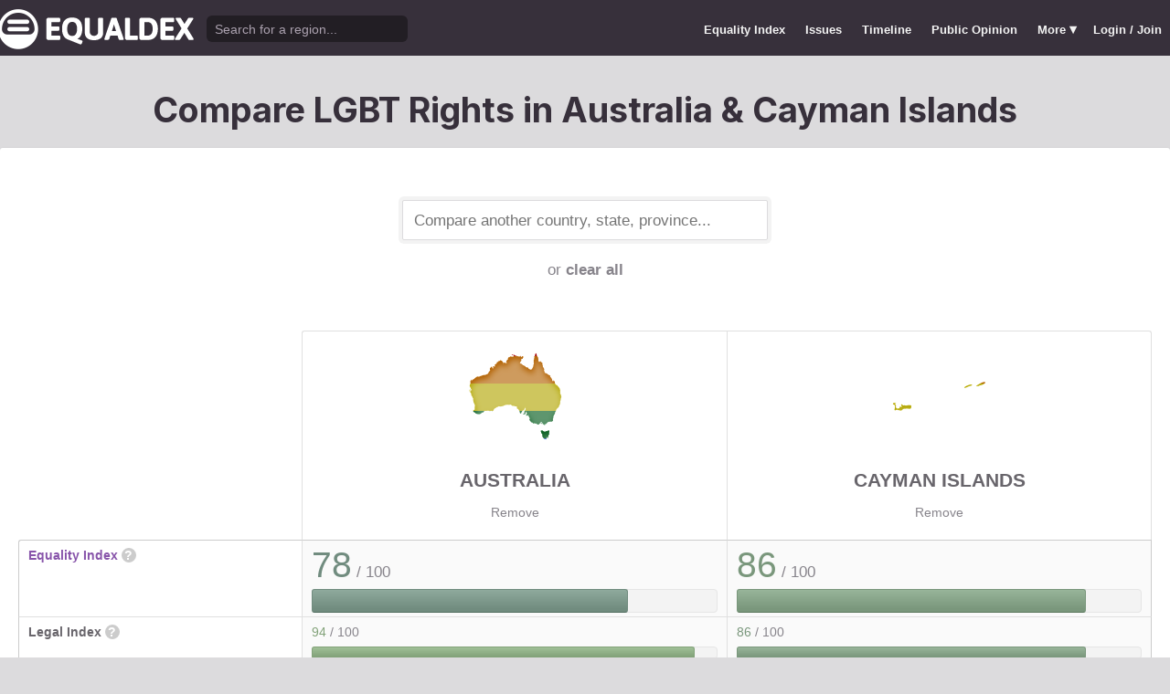

--- FILE ---
content_type: text/html; charset=utf-8
request_url: https://www.equaldex.com/compare/australia/cayman-islands
body_size: 5818
content:
<!DOCTYPE html PUBLIC "-//W3C//DTD XHTML 1.0 Strict//EN" "http://www.w3.org/TR/xhtml1/DTD/xhtml1-strict.dtd"> 
<html xmlns="http://www.w3.org/1999/xhtml" xml:lang="en"> 
<head>
<title>Compare LGBT Rights in Australia &amp; Cayman Islands | Equaldex</title> 
<meta name="title" content="Compare LGBT Rights in Australia &amp; Cayman Islands | Equaldex" />
<meta name="description" content="Compare LGBT rights and public opinion data between any country, state, or province." /> 
<meta name="keywords" content="LGBT Rights, Gay Marriage, Human Rights, Equality, Data, LGBT Database, LGBT Rights By Country, Equaldex, Equalitopia, Equality, Gay Rights" /> 
<meta http-equiv="Content-Type" content="text/html; charset=iso-8859-1" />
<link rel="shortcut icon" href="/favicon.png">
<link href="/css/style2.css?7" rel="stylesheet" type="text/css" />
<meta name="viewport" content="width=device-width, initial-scale=1.0, maximum-scale=1.0, user-scalable=0" />
<link rel="preconnect" href="https://fonts.googleapis.com">
<link rel="preconnect" href="https://fonts.gstatic.com" crossorigin>
<link href="https://fonts.googleapis.com/css2?family=Inter:wght@100;200;300;400;500;600;700;800;900&display=swap" rel="stylesheet">
<link href='//fonts.googleapis.com/css?family=Asap:400,700' rel='stylesheet' type='text/css' />
<link href="//fonts.googleapis.com/css?family=Open+Sans:300italic,400italic,600italic,700italic,300,400,600,700&amp;lang=en" rel="stylesheet" title="Open Sans Stylesheet" />
<link rel="search" type="application/opensearchdescription+xml" href="https://www.equaldex.com/opensearchdescription.xml" title="Equaldex" />
  <meta property="og:image" content="https://www.equaldex.com/media/logos/equaldex-logo-mark.png" /><meta name="og:title" content="Compare LGBT Rights in Australia &amp; Cayman Islands | Equaldex" />
<meta name="og:type" content="article" /> 
<meta name="og:description" content="Compare LGBT rights and public opinion data between any country, state, or province." /> 
<meta name="og:site_name" content="Equaldex" /> 
<meta name="twitter:card" content="summary">
<meta name="twitter:site" content="@equaldex">
<meta name="twitter:creator" content="@equaldex">
<meta name="twitter:title" content="Compare LGBT Rights in Australia &amp; Cayman Islands | Equaldex">
<meta name="twitter:description" content="Compare LGBT rights and public opinion data between any country, state, or province.">
<script type="df973b99744f553a07b84948-text/javascript" src="https://code.jquery.com/jquery-1.12.1.min.js"></script>
<script type="df973b99744f553a07b84948-text/javascript" src="/js/jquery-ui.js"></script> <!-- DIALOG -->
<script type="df973b99744f553a07b84948-text/javascript" src="/js/equaldex.js?21"></script>
<script type="df973b99744f553a07b84948-module" src="/js/cookieconsent-config.js?2"></script>
<link rel="stylesheet" href="https://cdn.jsdelivr.net/gh/orestbida/cookieconsent@v3.0.0-rc.17/dist/cookieconsent.css">
<script type="df973b99744f553a07b84948-text/javascript">
window.dataLayer = window.dataLayer || [];
function gtag(){dataLayer.push(arguments);}
gtag('consent', 'default', {
  'analytics_storage': 'denied'
});
</script>
<script async src="https://www.googletagmanager.com/gtag/js?id=G-04LREBKZLE" type="df973b99744f553a07b84948-text/javascript">
</script>
<script type="df973b99744f553a07b84948-text/javascript">
  window.dataLayer = window.dataLayer || [];
  function gtag(){dataLayer.push(arguments);}
  gtag('js', new Date());
  gtag('config', 'G-04LREBKZLE');
</script>
<script type="df973b99744f553a07b84948-text/javascript">
  function consentGranted() {
    gtag('consent', 'update', {
      'analytics_storage': 'granted'
    });
  }
  function consentRevoked() {
    gtag('consent', 'update', {
      'analytics_storage': 'denied'
    });
  }

  const language = navigator.language || navigator.languages[0];
  const skipCountries = ['CA', 'AU', 'SG', 'JP', 'IN', 'KR', 'BR'];
  const shouldSkip = skipCountries.some(countryCode => language.endsWith('-' + countryCode));
  if(shouldSkip){
    consentGranted();
  }
</script>
<link href="/css/mapglyphs/mapglyphs.css" rel="stylesheet">
<link href="/css/style2.css" rel="stylesheet"></head>
<body>
<script type="df973b99744f553a07b84948-text/javascript">
const datepast = '0000-01-01';
const datefuture = '9999-12-12';
const INFO_COLOR1 = 'aa5555';
const INFO_COLOR2 = '556688';
const INFO_COLOR3 = '88aa77';
isLoaded = false;  
window.google_analytics_uacct = "UA-246960-7"; /*Adsense Tracking*/
</script>
<div id="bodywrap">
<div id="header">

  

  <div class="contentw">
    <div class="headerleft">
      <div class="hamburger"><div class="hamburger-inner"></div></div>
      <h1 id="logo"><a href="/"></a></h1>
      <div id="search">
        <form action="/search" method="GET">
                    <div id="searchwrap"><input id="searchbox" type="text" name="q" placeholder="Search for a region..." /></div>
        </form>
      </div>
          </div>
    <ul id="topnav">      
      <li class="topnav_mobile"><a href="/" title="Home">Home</a></li>
      <li class=""><a href="/equality-index" title="LGBT Equality Index">Equality Index</a></li>
      <li class=""><a href="/issue/homosexuality" title="LGBT Issues">Issues</a></li>
      <li class=""><a href="/timeline" title="Timeline of LGBT Rights">Timeline</a></li>
      <li class=""><a href="/surveys" title="LGBT Rights Surveys">Public Opinion</a></li>
<li class="hashiddennav"><a>More <span style="font-size:1.2em">&#9662;</a><ul class="hiddennav"><li><a href="/rate">⭐️ Rate Your Region</a></li><li><a href="/compare">Compare</li><li><a href="/organizations">Organizations</a></li><li><a href="/edit">Editor Dashboard</a></li><li><a href="/help">Help</a></li></ul></li><li><a href="/login?redirect=%2Fcompare%2Faustralia%2Fcayman-islands">Login / Join</a></li>      
      </ul>
  </div>
</div>
<div id="container" class="contentw">
<div id="h1">
	<h1>Compare LGBT Rights in Australia &amp; Cayman Islands</h1></div>



<div id="content">
	<div class="wrap">

	

		<div style="max-width:400px;font-size:1.2em;margin:auto;padding:2em 0 2em"><form>
			<input type="text" class="sexy regionCompareSelector" size="20" name="region" id="region" placeholder="Compare another country, state, province..." /><div class="subtle center padt">or <a href="/compare">clear all</a></div><input type="hidden" name="compareRegions" value="australia/cayman-islands">		</form></div>

<div class="unwrap scrollx"><div class="wrap" style=""><table class="sleek compareTable"><thead class="transparent"><tr><th width="25%" style="min-width:180px"></th><th class="rvlog_field tabTop tabTopLeft" style="padding-bottom:1.5em;" width="37.5%"><div class="pad center" style="font-size:1.8em;"><i class="mg map-au mg-4x rainbow"></i></div><div class="compareTopicLabel"><a href="/region/australia">Australia</a></div><div class="center"><a href="/compare/cayman-islands" class="subtle warningLink" style="font-weight:normal;">Remove</a></div></th><th class="rvlog_field tabTop tabTopRight" style="padding-bottom:1.5em;" width="37.5%"><div class="pad center" style="font-size:1.8em;"><i class="mg map-ky mg-4x rainbow"></i></div><div class="compareTopicLabel"><a href="/region/cayman-islands">Cayman Islands</a></div><div class="center"><a href="/compare/australia" class="subtle warningLink" style="font-weight:normal;">Remove</a></div></th></tr></thead><tbody class="flushTopRight flushBottomRight"><tr><td class="rvlog_field"><a href="/equality-index">Equality Index</a> <span id="ei_help" class="helpicon" data-tooltip title="Equaldex's Equality Index is a rating from 0 to 100 (with 100 being the most equal) to help visualize the legal rights and public attitudes towards LGBTQ+ people in a given region. It is the average of the Legal Index and the Public Opinion Index. If public opinion data is not available in a given region, the Equality Index will be the same as the Legal Index.">?</span></td><td style="vertical-align:middle;"><div class="marginBottomS"><span class="huge" style="line-height:1em;color:rgb(113,140,127)">78</span><span class="subtle big"> / 100</span></div><div class="ei_meter"><div class="ei_meter_bar" style="width:77.77%;border:1px solid rgb(113,140,127);
						border-bottom:1px solid rgb(83,110,97);
						background-image:linear-gradient(0deg, rgb(113,140,127) 14%, rgb(143,170,157) 100%);"></div></div></td><td style="vertical-align:middle;"><div class="marginBottomS"><span class="huge" style="line-height:1em;color:rgb(122,151,124)">86</span><span class="subtle big"> / 100</span></div><div class="ei_meter"><div class="ei_meter_bar" style="width:86.087%;border:1px solid rgb(122,151,124);
						border-bottom:1px solid rgb(92,121,94);
						background-image:linear-gradient(0deg, rgb(122,151,124) 14%, rgb(152,181,154) 100%);"></div></div></td></tr><tr><td class="rvlog_field">Legal Index <span id="ei_help" class="helpicon" data-tooltip title="The Legal Index measures the current legal status of over a dozen LGBTQ+ issues, including the legal status of homosexuality, same-sex marriage, the right to change legal gender, etc.">?</span></td><td style="vertical-align:middle;"><div class="marginBottomS"><span class="" style="line-height:1em;color:rgb(130,162,121)">94</span><span class="subtle"> / 100</span></div><div class="ei_meter"><div class="ei_meter_bar" style="width:94.323%;border:1px solid rgb(130,162,121);
						border-bottom:1px solid rgb(100,132,91);
						background-image:linear-gradient(0deg, rgb(130,162,121) 14%, rgb(160,192,151) 100%);;height:12px"></div></div></td><td style="vertical-align:middle;"><div class="marginBottomS"><span class="" style="line-height:1em;color:rgb(122,151,124)">86</span><span class="subtle"> / 100</span></div><div class="ei_meter"><div class="ei_meter_bar" style="width:86.087%;border:1px solid rgb(122,151,124);
						border-bottom:1px solid rgb(92,121,94);
						background-image:linear-gradient(0deg, rgb(122,151,124) 14%, rgb(152,181,154) 100%);;height:12px"></div></div></td></tr><tr><td class="rvlog_field">Public Opinion Index <span id="ei_help" class="helpicon" data-tooltip title="The Public Opinion Index measures public attitudes towards LGBTQ+ people using surveys and polls from reputable organizations.">?</span></td><td style="vertical-align:middle;"><div class="marginBottomS"><span class="" style="line-height:1em;color:rgb(96,117,132)">61</span><span class="subtle"> / 100</span></div><div class="ei_meter"><div class="ei_meter_bar" style="width:61.218%;border:1px solid rgb(96,117,132);
						border-bottom:1px solid rgb(66,87,102);
						background-image:linear-gradient(0deg, rgb(96,117,132) 14%, rgb(126,147,162) 100%);;height:12px"></div></div></td><td class="subtle">Not enough data</td></tr><tr><td colspan="3" class="tableDivider big center" style="height:1.2em">Law</td></tr><tr><td class="rvlog_field">Homosexual activity</td><td><b style="color:#88aa77;">Legal</b><br /><span class="subtle">Since 1997</span></td><td><b style="color:#88aa77;">Legal</b><br /><span class="subtle">Since 2001</span></td></tr><tr><td class="rvlog_field">Same-sex marriage</td><td><b style="color:#88aa77;">Legal</b><br /><span class="subtle">Since 2017</span></td><td><b style="color:#738e7d;">Civil unions (marriage rights)</b><br /><span class="subtle">Since 2020</span></td></tr><tr><td class="rvlog_field">Censorship of LGBT issues</td><td><b style="color:#666666;">Varies by Region</b><br /><span class="subtle">Since 2024</span></td><td><b style="color:#88aa77;">No censorship</b></td></tr><tr><td class="rvlog_field">Right to change legal gender</td><td><b style="color:#666666;">Varies by Region</b><br /><span class="subtle">Since 1988</span></td><td><span class="subtle">Unknown</span></td></tr><tr><td class="rvlog_field">Gender-affirming care</td><td><b style="color:#666666;">Varies by Region</b><br /><span class="subtle">Since 2025</span></td><td><span class="subtle">Unknown</span></td></tr><tr><td class="rvlog_field">Legal recognition of non-binary gender</td><td><b style="color:#88aa77;">Recognized</b><br /><span class="subtle">Since 2025</span></td><td><span class="subtle">Unknown</span></td></tr><tr><td class="rvlog_field">Hate crime protections</td><td><b style="color:#88aa77;">Sexual orientation and gender identity</b><br /><span class="subtle">Since 2025</span></td><td><span class="subtle">Unknown</span></td></tr><tr><td class="rvlog_field">LGBT discrimination</td><td><b style="color:#88aa77;">Illegal</b><br /><span class="subtle">Since 2013</span></td><td><b style="color:#556688;">Illegal in some contexts</b><br /><span class="subtle">Since 2008</span></td></tr><tr><td class="rvlog_field">LGBT employment discrimination</td><td><b style="color:#88aa77;">Sexual orientation and gender identity</b><br /><span class="subtle">Since 2013</span></td><td><span class="subtle">Unknown</span></td></tr><tr><td class="rvlog_field">LGBT housing discrimination</td><td><b style="color:#88aa77;">Sexual orientation and gender identity</b><br /><span class="subtle">Since 2013</span></td><td><span class="subtle">Unknown</span></td></tr><tr><td class="rvlog_field">Same-sex adoption</td><td><b style="color:#88aa77;">Legal</b><br /><span class="subtle">Since 2018</span></td><td><span class="subtle">Unknown</span></td></tr><tr><td class="rvlog_field">Intersex infant surgery</td><td><b style="color:#666666;">Varies by Region</b><br /><span class="subtle">Since 2023</span></td><td><span class="subtle">Unknown</span></td></tr><tr><td class="rvlog_field">Serving openly in military</td><td><b style="color:#88aa77;">Legal</b><br /><span class="subtle">Since 2010</span></td><td><span class="subtle">Unknown</span></td></tr><tr><td class="rvlog_field">Blood donations by MSMs</td><td><b style="color:#88aa77;">Legal</b><br /><span class="subtle">Since 2025</span></td><td><span class="subtle">Unknown</span></td></tr><tr><td class="rvlog_field">Conversion therapy</td><td><b style="color:#666666;">Varies by Region</b><br /><span class="subtle">Since 2020</span></td><td><span class="subtle">Unknown</span></td></tr><tr><td class="rvlog_field">Equal age of consent</td><td><b style="color:#88aa77;">Equal</b><br /><span class="subtle">Since 2016</span></td><td><b style="color:#aa5555;">Unequal</b><br /><span class="subtle">Since 2001</span></td></tr><tr><td colspan="3" class="tableDivider big center" style="height:1.2em">Public Opinion</td></tr><tr><td class="rvlog_field"><a href="/surveys/acceptance-of-homosexuals-as-neighbors" style="color:inherit;">Acceptance of homosexuals as neighbors</a><br /><em class="subtle" style="font-weight:normal;">(World Values Survey, 2017-2022)</em></td><td><div style="color:#88aa77;padding:.4em 0 .3em;"><b style="font-size:1.6em;">88%</b> Did not mention homosexuals</div><div class="barChart marginBottomS"><div class="barChartBarHolder" style="height:12px"><div class="barChartBar" style="background-color:#88aa77;width:88.25%;"></div><div class="barChartBar" style="background-color:#aa5555;width:11.75%;float:right"></div></div></div><div style="color:#aa5555;text-align:right"><b>12%</b> Mentioned homosexuals</div></td><td><div class="subtle">Region not surveyed</div></td></tr><tr><td class="rvlog_field"><a href="/surveys/justifiability-of-homosexuality" style="color:inherit;">Justifiability of homosexuality</a><br /><em class="subtle" style="font-weight:normal;">(World Values Survey, 2017-2022)</em></td><td><div style="color:#88aa77;padding:.4em 0 .3em;"><b style="font-size:1.6em;">58%</b> Justifiable</div><div class="barChart marginBottomS"><div class="barChartBarHolder" style="height:12px"><div class="barChartBar" style="background-color:#88aa77;width:58.03%;"></div><div class="barChartBar" style="background-color:#aa5555;width:14.89%;float:right"></div></div></div><div style="color:#aa5555;text-align:right"><b>15%</b> Not justifiable</div></td><td><div class="subtle">Region not surveyed</div></td></tr><tr><td class="rvlog_field"><a href="/surveys/ipsos-lgbt-pride-2021-global-survey" style="color:inherit;">Views on same-sex marriage or other legal recognition</a><br /><em class="subtle" style="font-weight:normal;">(Ipsos, April–May, 2021)</em></td><td><div style="color:#88aa77;padding:.4em 0 .3em;"><b style="font-size:1.6em;">76%</b> Support</div><div class="barChart marginBottomS"><div class="barChartBarHolder" style="height:12px"><div class="barChartBar" style="background-color:#88aa77;width:76.00%;"></div><div class="barChartBar" style="background-color:#aa5555;width:13.00%;float:right"></div></div></div><div style="color:#aa5555;text-align:right"><b>13%</b> Against</div></td><td><div class="subtle">Region not surveyed</div></td></tr><tr><td class="rvlog_field"><a href="/surveys/ipsos-lgbt-pride-2021-global-survey-adoption" style="color:inherit;">Views on same-sex couples' right to adopt</a><br /><em class="subtle" style="font-weight:normal;">(Ipsos, April–May, 2021)</em></td><td><div style="color:#88aa77;padding:.4em 0 .3em;"><b style="font-size:1.6em;">71%</b> Agree</div><div class="barChart marginBottomS"><div class="barChartBarHolder" style="height:12px"><div class="barChartBar" style="background-color:#88aa77;width:71.00%;"></div><div class="barChartBar" style="background-color:#aa5555;width:21.00%;float:right"></div></div></div><div style="color:#aa5555;text-align:right"><b>21%</b> Disagree</div></td><td><div class="subtle">Region not surveyed</div></td></tr><tr><td class="rvlog_field"><a href="/surveys/opinion-on-same-sex-couples-as-parents" style="color:inherit;">Opinion on same-sex couples as parents</a><br /><em class="subtle" style="font-weight:normal;">(World Values Survey, 2017-2020)</em></td><td><div style="color:#88aa77;padding:.4em 0 .3em;"><b style="font-size:1.6em;">55%</b> Agree</div><div class="barChart marginBottomS"><div class="barChartBarHolder" style="height:12px"><div class="barChartBar" style="background-color:#88aa77;width:54.70%;"></div><div class="barChartBar" style="background-color:#aa5555;width:19.60%;float:right"></div></div></div><div style="color:#aa5555;text-align:right"><b>20%</b> Disagree</div></td><td><div class="subtle">Region not surveyed</div></td></tr><tr><td class="rvlog_field"><a href="/surveys/pew-global-attitudes-on-homosexuality-2019" style="color:inherit;">"Should society accept homosexuality?"</a><br /><em class="subtle" style="font-weight:normal;">(Pew Research Center, May–October, 2019)</em></td><td><div style="color:#88aa77;padding:.4em 0 .3em;"><b style="font-size:1.6em;">81%</b> Yes</div><div class="barChart marginBottomS"><div class="barChartBarHolder" style="height:12px"><div class="barChartBar" style="background-color:#88aa77;width:81.00%;"></div><div class="barChartBar" style="background-color:#aa5555;width:14.00%;float:right"></div></div></div><div style="color:#aa5555;text-align:right"><b>14%</b> No</div></td><td><div class="subtle">Region not surveyed</div></td></tr><tr><td class="rvlog_field"><a href="/surveys/justifiability-of-homosexuality-2014" style="color:inherit;">Justifiability of homosexuality</a><br /><em class="subtle" style="font-weight:normal;">(World Values Survey, 2010-2014)</em></td><td><div style="color:#88aa77;padding:.4em 0 .3em;"><b style="font-size:1.6em;">51%</b> Justifiable</div><div class="barChart marginBottomS"><div class="barChartBarHolder" style="height:12px"><div class="barChartBar" style="background-color:#88aa77;width:51.25%;"></div><div class="barChartBar" style="background-color:#aa5555;width:18.08%;float:right"></div></div></div><div style="color:#aa5555;text-align:right"><b>18%</b> Not justifiable</div></td><td><div class="subtle">Region not surveyed</div></td></tr><tr><td class="rvlog_field"><a href="/surveys/pew-global-attitudes-on-homosexuality-2013" style="color:inherit;">"Should society accept homosexuality?" </a><br /><em class="subtle" style="font-weight:normal;">(Pew Research Center, June, 2013)</em></td><td><div style="color:#88aa77;padding:.4em 0 .3em;"><b style="font-size:1.6em;">79%</b> Yes</div><div class="barChart marginBottomS"><div class="barChartBarHolder" style="height:12px"><div class="barChartBar" style="background-color:#88aa77;width:79.00%;"></div><div class="barChartBar" style="background-color:#aa5555;width:18.00%;float:right"></div></div></div><div style="color:#aa5555;text-align:right"><b>18%</b> No</div></td><td><div class="subtle">Region not surveyed</div></td></tr><tr><td class="rvlog_field"><a href="/surveys/perceived-acceptance-of-gay-people" style="color:inherit;">Perceptions of local area as a "good place" for gay and lesbian people</a><br /><em class="subtle" style="font-weight:normal;">(Gallup, 2013)</em></td><td><div style="color:#88aa77;padding:.4em 0 .3em;"><b style="font-size:1.6em;">72%</b> Good place</div><div class="barChart marginBottomS"><div class="barChartBarHolder" style="height:12px"><div class="barChartBar" style="background-color:#88aa77;width:72.00%;"></div><div class="barChartBar" style="background-color:#aa5555;width:10.00%;float:right"></div></div></div><div style="color:#aa5555;text-align:right"><b>10%</b> Not a good place</div></td><td><div class="subtle">Region not surveyed</div></td></tr></tbody><tfoot class="transparent"><tr><td></td><td class="rvlog_field noPad tabBottom tabBottomLeft"><a class="tabButton" href="/region/australia">Full Details</a></td><td class="rvlog_field noPad tabBottom tabBottomRight"><a class="tabButton" href="/region/cayman-islands">Full Details</a></td></tr></tfoot></table></div></div><p class="nothinghere">Full details about each issue can be found on each region's page. Data missing from the above chart? You can help! <a href="/login">Sign&nbsp;up&nbsp;or&nbsp;log&nbsp;in</a> to contribute information to Equaldex!</p><div class="padb3 padt3 center"><h3 class="padb">Share This Comparison</h3><div class="social social_horizontal">
  <div class="social_button">
    <div id="fb-root"></div>
    <div class="fb-like" data-href="https://www.equaldex.com/compare/australia/cayman-islands" data-layout="button_count" data-action="like" data-show-faces="false" data-share="false" style="margin-right:30px"></div>
  </div>
  <div class="social_button">
    <a href="https://twitter.com/share" class="twitter-share-button" data-text="Compare LGBT Rights in Australia &amp; Cayman Islands" data-url="https://www.equaldex.com/compare/australia/cayman-islands" data-via="equaldex" data-related="equaldex,danlev" data-lang="en">Tweet</a>
  </div>
</div></div></div><!-- .wrap -->

</div><!-- #content -->
	<div style="clear:both;"></div>
	<footer class="section" id="footer">
		<div class="footer_links" itemscope itemtype="http://schema.org/Organization">
			<a itemprop="sameAs" href="http://www.equaldex.com/discord">Discord</a>&nbsp;
			<a itemprop="sameAs" href="http://twitter.com/equaldex">Twitter</a>&nbsp;
			<a itemprop="sameAs" href="http://facebook.com/equaldex">Facebook</a>&nbsp;
			<a itemprop="sameAs" href="http://instagram.com/equaldexapp">Instagram</a>&nbsp;
			<a itemprop="sameAs" href="http://linkedin.com/company/equalitopia">LinkedIn</a>			
		</div>
		<div id="copyright">
			<div>
				<a href="/about">About</a> 
				<a href="/feedback">Feedback</a> 
				<a href="/press">Press</a> 
				<a href="https://equaldex.stoplight.io/docs/equaldex">API</a> 
				<a href="/terms">Terms</a> 
				<a href="/privacy">Privacy</a>
				<a type="button" data-cc="show-preferencesModal">Cookie Preferences</a>

				<a href="/directory">Directory</a>			</div>
			<div>Copyright &copy; 2026 Equaldex. All rights reserved.</div>
		</div>
				<div id="disclaimer" class="section">
			Equaldex is a collaborative knowledge base crowdsourcing <a href="/" style="color:inherit;">LGBT (lesbian, gay, bisexual, transgender) rights by country</a> and region. <a href="/login" style="color:inherit;">Sign Up</a> to contribute!
		</div>
			</footer>
</div><!-- end #container -->
</div><!-- end #bodywrap -->
<script type="df973b99744f553a07b84948-text/javascript">
</script>
<script type="df973b99744f553a07b84948-text/javascript">
!function(d,s,id){var js,fjs=d.getElementsByTagName(s)[0];if(!d.getElementById(id)){js=d.createElement(s);js.id=id;js.src="https://platform.twitter.com/widgets.js";fjs.parentNode.insertBefore(js,fjs);}}(document,"script","twitter-wjs");
</script>
<script type="application/ld+json">
{
  "@context": "http://schema.org",
  "@type": "WebSite",
  "url": "http://equaldex.com/",
  "potentialAction": {
    "@type": "SearchAction",
    "target": "https://equaldex.com/search?q={search_term_string}",
    "query-input": "required name=search_term_string"
  }
}
</script>
<script src="/cdn-cgi/scripts/7d0fa10a/cloudflare-static/rocket-loader.min.js" data-cf-settings="df973b99744f553a07b84948-|49" defer></script><script defer src="https://static.cloudflareinsights.com/beacon.min.js/vcd15cbe7772f49c399c6a5babf22c1241717689176015" integrity="sha512-ZpsOmlRQV6y907TI0dKBHq9Md29nnaEIPlkf84rnaERnq6zvWvPUqr2ft8M1aS28oN72PdrCzSjY4U6VaAw1EQ==" data-cf-beacon='{"version":"2024.11.0","token":"95a3eb9d702440b7be4a1d9e1e2cb669","r":1,"server_timing":{"name":{"cfCacheStatus":true,"cfEdge":true,"cfExtPri":true,"cfL4":true,"cfOrigin":true,"cfSpeedBrain":true},"location_startswith":null}}' crossorigin="anonymous"></script>
</body></html>